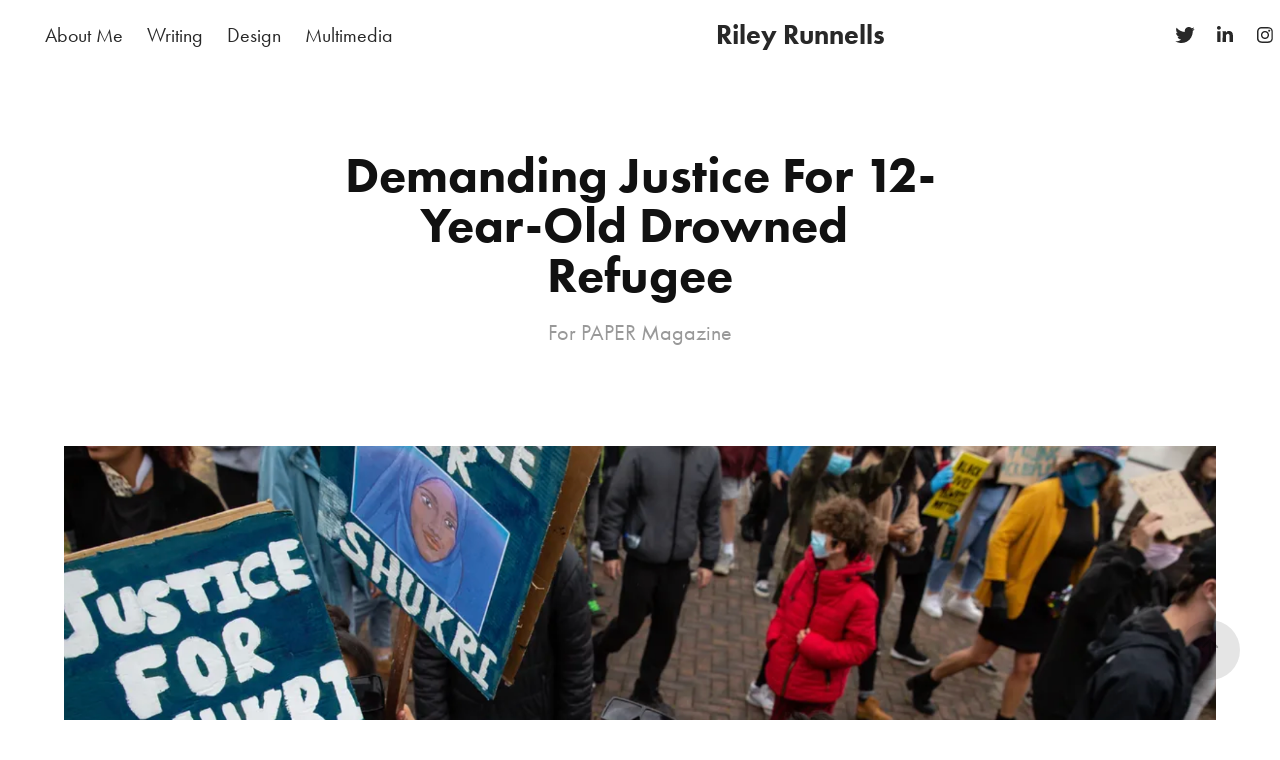

--- FILE ---
content_type: text/plain
request_url: https://www.google-analytics.com/j/collect?v=1&_v=j102&a=352502148&t=pageview&_s=1&dl=https%3A%2F%2Frileyrunnells.com%2Fdemanding-justice-for-12-year-old-drowned-refugee&ul=en-us%40posix&dt=Riley%20Runnells%20-%20Demanding%20Justice%20For%2012-Year-Old%20Drowned%20Refugee&sr=1280x720&vp=1280x720&_u=IEBAAEABAAAAACAAI~&jid=1909814006&gjid=545960584&cid=1086534252.1769071306&tid=UA-174013941-1&_gid=394843110.1769071306&_r=1&_slc=1&z=777475072
body_size: -451
content:
2,cG-PHZ83ZM3EV